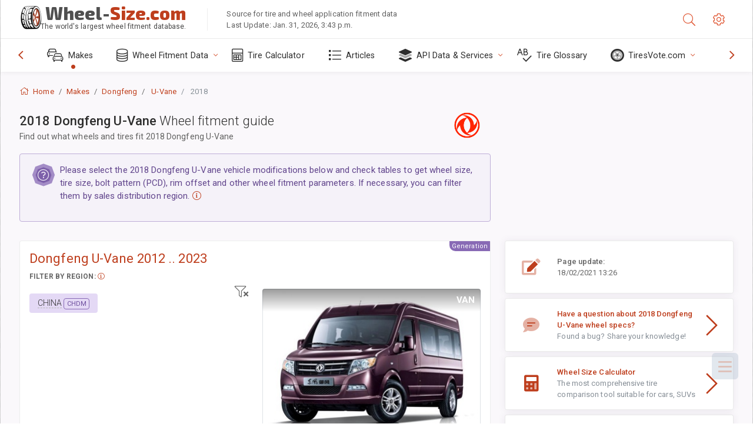

--- FILE ---
content_type: text/html; charset=utf-8
request_url: https://www.wheel-size.com/sublogin/
body_size: 101
content:



<script>window.st = 'AmwGjiKm6YqncX1gKPApkhLR3okTgl0rHjo6NNMd7RZY'</script>


--- FILE ---
content_type: text/html; charset=utf-8
request_url: https://www.google.com/recaptcha/api2/aframe
body_size: 266
content:
<!DOCTYPE HTML><html><head><meta http-equiv="content-type" content="text/html; charset=UTF-8"></head><body><script nonce="gvlt_KDeYpdP5Q4wU5le6A">/** Anti-fraud and anti-abuse applications only. See google.com/recaptcha */ try{var clients={'sodar':'https://pagead2.googlesyndication.com/pagead/sodar?'};window.addEventListener("message",function(a){try{if(a.source===window.parent){var b=JSON.parse(a.data);var c=clients[b['id']];if(c){var d=document.createElement('img');d.src=c+b['params']+'&rc='+(localStorage.getItem("rc::a")?sessionStorage.getItem("rc::b"):"");window.document.body.appendChild(d);sessionStorage.setItem("rc::e",parseInt(sessionStorage.getItem("rc::e")||0)+1);localStorage.setItem("rc::h",'1769909179976');}}}catch(b){}});window.parent.postMessage("_grecaptcha_ready", "*");}catch(b){}</script></body></html>